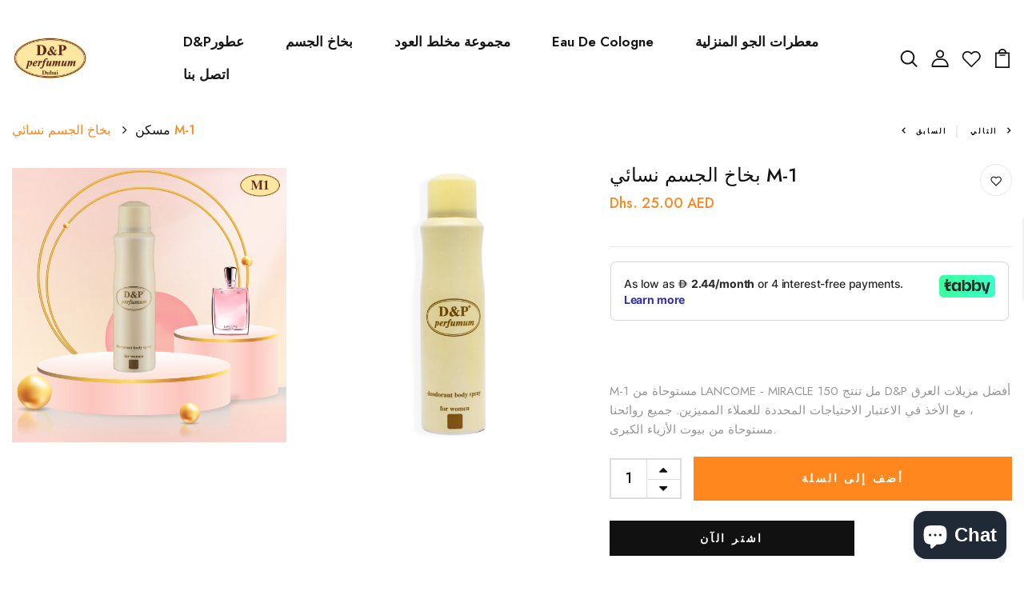

--- FILE ---
content_type: text/css
request_url: https://dpperfumum.ae/cdn/shop/t/4/assets/arc_language_selector.css?v=144276366071017326421646662333
body_size: -120
content:
.arc-ls-detect-alternates{z-index:9999;position:fixed;top:0;left:0;width:100%;height:100%;background-color:rgba(0,0,0,.3);display:flex;justify-content:center;align-items:center}.arc-ls-detect-alternates>div{max-width:600px;text-align:center;padding:.3em .5em;margin:1em;font-size:2em;color:crimson;background-color:#fff;line-height:1.3}#arc_language_selector{cursor:pointer;line-height:1.4}.arc_language_selector__popup{position:fixed;bottom:1em;right:1em}.noselect{-webkit-touch-callout:none;-webkit-user-select:none;-khtml-user-select:none;-moz-user-select:none;-ms-user-select:none;user-select:none}.arc-ls-sticky{display:flex;align-items:center;padding:5px 8px;border:1px solid #dcdcdc;font-size:.8em;background-color:#fff;color:#444}.arc-ls-sticky img{width:1.3333333333em;height:1em;object-fit:cover;border-radius:.2em}.arc-ls-popup{position:fixed;top:0;left:0;width:100%;height:100%;z-index:999999;display:flex;justify-content:center;align-items:center;display:none}.arc-ls-popup__open{display:flex}.arc-ls-popup>div{position:relative;background-color:#fff;margin:1em;padding:2em;border-radius:6px;box-shadow:rgba(0,0,0,.2) 0px 3px 3px -2px,rgba(0,0,0,.14) 0px 3px 4px 0px,rgba(0,0,0,.12) 0px 1px 8px 0px}.arc-ls-title{text-align:center;margin:0 1em 1em;font-size:1.2em}.arc-ls-close-icon{position:absolute;top:0em;right:0em;width:2em;height:2em;display:flex;justify-content:center;align-items:center}.arc-ls-close-icon svg{width:.9em;height:auto;transition:transform .2s;fill:inherit}.arc-ls-close-icon:hover svg{transform:scale(1.5)}.arc-ls-selector{margin-bottom:1em;position:relative}.arc-ls-selector-label{font-size:.9em;margin-bottom:.5em}.arc-ls-selector-head{border:1px solid #dcdcdc;background-color:#fff;color:#444;border-radius:.3em}.arc-ls-selector-body{margin-top:.2em;position:absolute;background-color:#fff;width:100%;z-index:1;box-shadow:rgba(0,0,0,.2) 0px 3px 3px -2px,rgba(0,0,0,.14) 0px 3px 4px 0px,rgba(0,0,0,.12) 0px 1px 8px 0px;display:none;border-radius:.3em;overflow:hidden;background-color:#fff;color:#444}.arc-ls-selector-body>div{max-height:240px;overflow-y:auto}.arc-ls-selector-body .arc-ls-selector-item{border-bottom:1px solid #dcdcdc}.arc-ls-selector__open .arc-ls-selector-body{display:block}#arc_language_selector .arc-ls-selector-body>div::-webkit-scrollbar{width:.5em}#arc_language_selector .arc-ls-selector-body>div::-webkit-scrollbar-track{background:transparent}#arc_language_selector .arc-ls-selector-body>div::-webkit-scrollbar-thumb{background:#bbb;border-radius:.3em}#arc_language_selector .arc-ls-selector-body>div::-webkit-scrollbar-thumb:hover{background:#999}.arc-ls-selector-item{display:flex;justify-content:space-between;align-items:center;padding:.7em}.arc-ls-selector-item-flag img{width:1.3333333333em;height:1em;object-fit:cover;border-radius:.2em;margin-right:.6em}.arc-ls-selector-item-name{flex:1}.arc-ls-selector-item-icon svg{width:1em;height:auto;fill:inherit}.arc-ls-action{display:flex;justify-content:space-between;align-items:stretch;margin-top:2em}.arc-ls-action>div{flex:1;padding:.6em;max-width:calc(50% - 2em);display:flex;justify-content:center;align-items:center;text-align:center;border-radius:.3em}.arc-ls-action-cancel{background-color:#f1f1f1;color:#444}.arc-ls-action-submit{background-color:#444;color:#f1f1f1}


--- FILE ---
content_type: text/javascript
request_url: https://dpperfumum.ae/cdn/shop/t/4/assets/arc_language_selector.js?v=176042275353811423231646662332
body_size: 2423
content:
!function(e){var t={};function n(r){if(t[r])return t[r].exports;var o=t[r]={i:r,l:!1,exports:{}};return e[r].call(o.exports,o,o.exports,n),o.l=!0,o.exports}n.m=e,n.c=t,n.d=function(e,t,r){n.o(e,t)||Object.defineProperty(e,t,{enumerable:!0,get:r})},n.r=function(e){"undefined"!=typeof Symbol&&Symbol.toStringTag&&Object.defineProperty(e,Symbol.toStringTag,{value:"Module"}),Object.defineProperty(e,"__esModule",{value:!0})},n.t=function(e,t){if(1&t&&(e=n(e)),8&t)return e;if(4&t&&"object"==typeof e&&e&&e.__esModule)return e;var r=Object.create(null);if(n.r(r),Object.defineProperty(r,"default",{enumerable:!0,value:e}),2&t&&"string"!=typeof e)for(var o in e)n.d(r,o,function(t){return e[t]}.bind(null,o));return r},n.n=function(e){var t=e&&e.__esModule?function(){return e.default}:function(){return e};return n.d(t,"a",t),t},n.o=function(e,t){return Object.prototype.hasOwnProperty.call(e,t)},n.p="",n(n.s=0)}([function(e,t,n){n(1),e.exports=n(2)},function(e,t){function n(e,t){var n=Object.keys(e);if(Object.getOwnPropertySymbols){var r=Object.getOwnPropertySymbols(e);t&&(r=r.filter((function(t){return Object.getOwnPropertyDescriptor(e,t).enumerable}))),n.push.apply(n,r)}return n}function r(e){for(var t=1;t<arguments.length;t++){var r=null!=arguments[t]?arguments[t]:{};t%2?n(Object(r),!0).forEach((function(t){o(e,t,r[t])})):Object.getOwnPropertyDescriptors?Object.defineProperties(e,Object.getOwnPropertyDescriptors(r)):n(Object(r)).forEach((function(t){Object.defineProperty(e,t,Object.getOwnPropertyDescriptor(r,t))}))}return e}function o(e,t,n){return t in e?Object.defineProperty(e,t,{value:n,enumerable:!0,configurable:!0,writable:!0}):e[t]=n,e}var a="arc_language_selector";window.__getAlternate=function(e){try{for(var t=[],n=0;n<e.length;n++)window.location.href.includes(e[n].href)&&t.push(e[n]);if(!t.length)return e.find((function(e){return"x-default"===e.hreflang}));for(var r=t[0],o=1;o<t.length;o++)t[o].href.length>r.href.length&&(r=t[o]);return r}catch(e){throw e}},window.__detectAlternates=function(){var e=(new DOMParser).parseFromString('\n    <div class="arc-ls-detect-alternates">\n      <div>Detecting languages and countries..</div>\n    </div>\n  ',"text/html").body.firstChild;document.body.appendChild(e);var t=Array.from(document.querySelectorAll("link[rel]")).filter((function(e){return"alternate"===e.rel})).map((function(e){return{hreflang:e.hreflang,href:e.href,language:"x-default"===e.hreflang?window.Shopify.locale:e.hreflang.split("-")[0],country:"x-default"===e.hreflang?window.Shopify.country:e.hreflang.split("-")[1]}})).map((function(e){return r(r({},e),{},{language:e.language||window.Shopify.locale,country:e.country||window.Shopify.country})})),n={shop:window.Shopify.shop,alternates:t},o="haloshop01.myshopify.com"===window.Shopify.shop?"arena-app-dev.ap.ngrok.io":"language.arenacommerce.com";setTimeout((function(){fetch("https://".concat(o,"/storefront/language-selector-detect-alternates"),{method:"POST",headers:{"Content-Type":"application/json"},body:JSON.stringify(n)}).then((function(e){e.json(),document.querySelector(".arc-ls-detect-alternates > div").innerHTML="Languages and countries detected successfully!",setTimeout((function(){alert("Languages and countries detected successfully!\nGo to Native Translate app and reload new data."),window.close()}),100)})).then((function(e){return console.log(e)}))}),3e3)},window.__renderLanguageSelectorMain=function(e,t,n,r){try{var o=function(t){var n="countries"===t?e.countrySelected:e.languageSelected,r="";e[t].forEach((function(e){return r+='\n            <div class="arc-ls-selector-item" onclick="window.__handleSelectorChange(\''.concat(t,"','").concat(e.code,'\')">\n              <div class="arc-ls-selector-item-flag">\n                <img src="').concat(e.flag,'" alt="" />\n              </div>\n              <div class="arc-ls-selector-item-name">').concat(e.name,"</div>\n            </div>\n          ")}));var o='\n        <div class="arc-ls-selector arc-ls-selector-'.concat(t,'">\n          <div class="arc-ls-selector-label">Select a ').concat("countries"===t?"country":"language",'</div>\n          <div class="arc-ls-selector-head">\n            <div class="arc-ls-selector-item">\n              <div class="arc-ls-selector-item-flag">\n                <img src="').concat(n.flag,'" alt="" />\n              </div>\n              <div class="arc-ls-selector-item-name">').concat(n.name,'</div>\n              <div class="arc-ls-selector-item-icon">\n                <svg viewBox="0 0 48 48" xmlns="http://www.w3.org/2000/svg">\n                  <path d="M14 20l10 10 10-10z"/><path d="M0 0h48v48h-48z" fill="none"/>\n                </svg>\n              </div>\n            </div>\n          </div>\n          <div class="arc-ls-selector-body">\n            <div>').concat(r,"</div>\n          </div>\n        </div>\n      "),a=(new DOMParser).parseFromString(o,"text/html").body.firstChild;document.querySelector("#arc_language_selector .arc-ls-popup > div").appendChild(a),a.addEventListener("click",(function(){a.className.includes("__open")?a.classList.remove("arc-ls-selector__open"):a.classList.add("arc-ls-selector__open")}))};if(!e.alternates||!e.languages||!e.countries)throw"ERROR: Setting alternates, languages, countries is required";switch(n.innerHTML="",window.__handleSelectorChange=function(t,n){var r=document.querySelector(".arc-ls-selector-".concat(t," .arc-ls-selector-item-flag img")),o=document.querySelector(".arc-ls-selector-".concat(t," .arc-ls-selector-item-name"));switch(t){case"countries":e.countrySelected=e.countries.find((function(e){return e.code===n})),r.src=e.countrySelected.flag,o.innerHTML=e.countrySelected.name;break;default:e.languageSelected=e.languages.find((function(e){return e.code===n})),r.src=e.languageSelected.flag,o.innerHTML=e.languageSelected.name}e.alternateSelected=e.alternates.find((function(t){return t.language===e.languageSelected.code&&t.country===e.countrySelected.code})),e.alternateSelected||(e.alternateSelected=e.alternates.find((function(t){return t.language===e.languageSelected.code&&t.country===window.Shopify.country}))),e.alternateSelected||(e.alternateSelected=e.alternates.find((function(e){return e.language===window.Shopify.locale&&e.country===window.Shopify.country})))},window.__handleStickyClick=function(){var e=document.querySelector(".arc-ls-popup");e&&e.classList.add("arc-ls-popup__open")},window.__handleCancel=function(){var e=document.querySelector(".arc-ls-popup");e&&e.classList.remove("arc-ls-popup__open")},window.__handleSubmit=function(){var n=document.querySelector(".arc-ls-popup");n&&n.classList.remove("arc-ls-popup__open"),"PREVIEW"===t?alert('Your site will redirect to "'.concat(e.alternateSelected.href,'" on online store')):window.location.replace(e.alternateSelected.href)},e.alternateSelected||(e.alternateSelected=window.__getAlternate(e.alternates)),e.countrySelected||(e.countrySelected=e.countries.find((function(t){return t.code===e.alternateSelected.country}))),e.languageSelected||(e.languageSelected=e.languages.find((function(t){return t.code===e.alternateSelected.language}))),function(){if(n.style.zIndex=e.general.advanced.zIndex,"detect_theme_position"===e.screen[r].type&&(n.className="noselect arc_language_selector__detect_theme_position"),"popup"===e.screen[r].type)switch(n.className="noselect arc_language_selector__popup",e.screen[r].fixed_position.position){case"top_left":n.style.top=e.screen[r].fixed_position.top+"px",n.style.bottom="auto",n.style.left=e.screen[r].fixed_position.left+"px",n.style.right="auto";break;case"top_right":n.style.top=e.screen[r].fixed_position.top+"px",n.style.bottom="auto",n.style.left="auto",n.style.right=e.screen[r].fixed_position.right+"px";break;case"bottom_left":n.style.top="auto",n.style.bottom=e.screen[r].fixed_position.bottom+"px",n.style.left=e.screen[r].fixed_position.left+"px",n.style.right="auto";break;default:n.style.top="auto",n.style.bottom=e.screen[r].fixed_position.bottom+"px",n.style.left="auto",n.style.right=e.screen[r].fixed_position.right+"px"}}(),function(){var t='<div class="arc-ls-sticky" onclick="window.__handleStickyClick()">';switch(e.general.sticky.label){case"flag_flag":t+='\n            <div class="arc-ls-language">\n              <img alt="" src="'.concat(e.languageSelected.flag,'" />\n            </div>\n            <div style="margin: 0 0.1em;">-</div>\n            <div class="arc-ls-country">\n              <img alt="" src="').concat(e.countrySelected.flag,'" />\n            </div>\n          ');break;case"language_code":t+='\n            <div class="arc-ls-language">'.concat(e.languageSelected.code,"</div>\n          ");break;case"language_flag":t+='\n            <div class="arc-ls-country">\n              <img alt="" src="'.concat(e.countrySelected.flag,'" />\n            </div>\n          ');break;default:t+='\n            <div class="arc-ls-language">'.concat(e.languageSelected.code,'</div>\n            <div style="margin: 0 0.1em;">-</div>\n            <div class="arc-ls-country">').concat(e.countrySelected.code,"</div>\n          ")}t+="</div>";var r=(new DOMParser).parseFromString(t,"text/html").body.firstChild;n.appendChild(r)}(),a='\n        <div class="arc-ls-popup">\n          <div>\n            <div class="arc-ls-close-icon" onclick="window.__handleCancel()">\n              <svg xmlns="http://www.w3.org/2000/svg" width="20" height="20" viewBox="0 0 20 20">\n                <path d="M4.34 2.93l12.73 12.73-1.41 1.41L2.93 4.35z"/>\n                <path d="M17.07 4.34L4.34 17.07l-1.41-1.41L15.66 2.93z"/>\n              </svg>\n            </div>\n            <div class="arc-ls-title">'.concat(e.general.label.title,"</div>\n          </div>\n        </div>\n      "),l=(new DOMParser).parseFromString(a,"text/html").body.firstChild,n.appendChild(l),e.type){case"country":o("countries");break;case"language":o("languages");break;default:o("countries"),o("languages")}!function(){var t='\n        <div class="arc-ls-action">\n          <div class="arc-ls-action-cancel" onclick="window.__handleCancel()">'.concat(e.general.label.cancel,'</div>\n          <div class="arc-ls-action-submit" onclick="window.__handleSubmit()">').concat(e.general.label.submit,"</div>\n        </div>\n      "),n=(new DOMParser).parseFromString(t,"text/html").body.firstChild;document.querySelector("#arc_language_selector .arc-ls-popup > div").appendChild(n)}(),function(){var t=document.querySelector(".arc-ls-sticky");t&&(t.style.backgroundColor=e.general.sticky.backgroundColor,t.style.color=e.general.sticky.color,t.style.fontFamily=e.general.sticky.fontFamily,t.style.fontSize=e.general.sticky.fontSize+"px",t.style.fontWeight=e.general.sticky.fontWeight,t.style.textTransform=e.general.sticky.textTransform,t.style.borderRadius=e.general.sticky.borderRadius+"px",e.general.sticky.borderWidth>0?t.style.border="".concat(e.general.sticky.borderWidth,"px ").concat(e.general.sticky.borderStyle," ").concat(e.general.sticky.borderColor):t.style.border="none");var n=document.querySelector(".arc-ls-popup > div");if(n){n.style.backgroundColor=e.general.popup.backgroundColor,n.style.color=e.general.popup.color,n.style.fontFamily=e.general.popup.fontFamily,n.style.fontSize=e.general.popup.fontSize+"px",n.style.fontWeight=e.general.popup.fontWeight,n.style.textTransform=e.general.popup.textTransform,n.style.borderRadius=e.general.popup.borderRadius+"px",e.general.popup.borderWidth>0?n.style.border="".concat(e.general.popup.borderWidth,"px ").concat(e.general.popup.borderStyle," ").concat(e.general.popup.borderColor):n.style.border="none";var r=document.querySelector(".arc-ls-close-icon svg");r&&(r.style.fill=e.general.popup.color)}var o=document.querySelector(".arc-ls-action-cancel");o&&(o.style.backgroundColor=e.general.button.cancel.backgroundColor,o.style.color=e.general.button.cancel.color);var a=document.querySelector(".arc-ls-action-submit");a&&(a.style.backgroundColor=e.general.button.submit.backgroundColor,a.style.color=e.general.button.submit.color)}(),window.addEventListener("click",(function(e){var t=document.querySelector(".arc-ls-selector-countries");t&&!t.contains(e.target)&&t.classList.remove("arc-ls-selector__open");var n=document.querySelector(".arc-ls-selector-languages");n&&!n.contains(e.target)&&n.classList.remove("arc-ls-selector__open")})),window.addEventListener("resize",(function(){window.__resizeTimeout&&clearTimeout(window.__resizeTimeout),window.__resizeTimeout=setTimeout((function(){window.__renderLanguageSelector(e,t)}),200)}))}catch(e){throw e}var a,l},window.__renderLanguageSelector=function(){var e=arguments.length>0&&void 0!==arguments[0]?arguments[0]:null,t=arguments.length>1&&void 0!==arguments[1]?arguments[1]:"LIVE",n=arguments.length>2&&void 0!==arguments[2]?arguments[2]:null;try{var r=e,o=t,l=n,c=null;if(!r)throw"ERROR: Invalid setting";if(l||(l=document.body.clientWidth>r.general.advanced.mobileScreen?"desktop":"mobile"),window.location.search.includes("mode=detect-theme-position"));else{if(window.location.search.includes("mode=detect-alternates"))return void window.__detectAlternates();"LIVE"===o?"detect_theme_position"===r.screen[l].type||(document.querySelectorAll("#".concat(a)).forEach((function(e){return e.remove()})),(c=document.createElement("DIV")).id=a,document.body.appendChild(c)):c=document.getElementById(a)}if(!c)throw"ERROR: Root element not found";window.__renderLanguageSelectorMain(r,o,c,l)}catch(e){console.log("--------------------------------------"),console.log("Render language selector error:"),console.log(e),console.log("--------------------------------------")}},window.addEventListener("load",(function(){window.NativeTranslate=window.NativeTranslate||{},window.NativeTranslate.languageSelector=window.NativeTranslate.languageSelector||null;var e=window.NativeTranslate.languageSelector;e&&window.__renderLanguageSelector(JSON.parse(JSON.stringify(e)))}))},function(e,t,n){}]);

--- FILE ---
content_type: text/plain; charset=utf-8
request_url: https://checkout.tabby.ai/widgets/api/web
body_size: -4
content:
{"aid":"m_9174e2b8-67e5-497a-87af-21d565e273da","experiments":{"entity_id":"39375e5c-683a-48f9-95ea-b4b878e04053"}}

--- FILE ---
content_type: text/javascript
request_url: https://cdn.shopify.com/extensions/019bdafc-beca-7434-80d3-0ed5488240dc/starter-kit-169/assets/6811.selector.17eaa9a5acc2541875c9.js
body_size: 1514
content:
"use strict";(globalThis.webpackChunkselectors=globalThis.webpackChunkselectors||[]).push([[6811],{6811:M=>{M.exports=JSON.parse('{"AF":"أفغانستان","AX":"جزر آلاند","AL":"ألبانيا","DZ":"الجزائر","AS":"ساموا الأمريكية","AD":"أندورا","AO":"أنغولا","AI":"أنغيلا","AQ":"أنتاركتيكا","AG":"أنتيغوا وبربودا","AR":"الأرجنتين","AM":"أرمينيا","AW":"أروبا","AU":"أستراليا","AT":"النمسا","AZ":"أذربيجان","BS":"جزر البهاما","BH":"البحرين","BD":"بنغلاديش","BB":"بربادوس","BY":"بيلاروسيا","BE":"بلجيكا","BZ":"بليز","BJ":"بنين","BM":"برمودا","BT":"بوتان","BO":"بوليفيا","BA":"البوسنة والهرسك","BW":"بوتسوانا","BV":"جزيرة بوفيه","BR":"البرازيل","IO":"إقليم المحيط البريطاني الهندي","BN":"بروناي دار السلام","BG":"بلغاريا","BF":"بوركينا فاسو","BI":"بوروندي","KH":"كمبوديا","CM":"الكاميرون","CA":"كندا","CV":"الرأس الأخضر","KY":"جزر كايمان","CF":"جمهورية افريقيا الوسطى","TD":"تشاد","CL":"شيلي","CN":"الصين","CX":"جزيرة عيد الميلاد","CC":"جزر كوكوس (كيلينغ).","CO":"كولومبيا","KM":"جزر القمر","CG":"الكونغو","CD":"جمهورية الكونغو الديموقراطية","CK":"جزر كوك","CR":"كوستا ريكا","CI":"كوت ديفوار","HR":"كرواتيا","CU":"كوبا","CY":"قبرص","CZ":"الجمهورية التشيكية","DK":"الدنمارك","DJ":"جيبوتي","DM":"دومينيكا","DO":"جمهورية الدومينيكان","EC":"الاكوادور","EG":"مصر","SV":"السلفادور","GQ":"غينيا الإستوائية","ER":"إريتريا","EE":"إستونيا","ET":"أثيوبيا","FK":"جزر فوكلاند (مالفيناس)","FO":"جزر فاروس","FJ":"فيجي","FI":"فنلندا","FR":"فرنسا","GF":"غيانا الفرنسية","PF":"بولينيزيا الفرنسية","TF":"المناطق الجنوبية لفرنسا","GA":"الجابون","GM":"غامبيا","GE":"جورجيا","DE":"ألمانياy","GH":"غانا","GI":"جبل طارق","GR":"اليونان","GL":"الأرض الخضراء","GD":"غرينادا","GP":"جوادلوب","GU":"غوام","GT":"غواتيمالا","GG":"غيرنسي","GN":"غينيا","GW":"غينيا بيساو","GY":"غيانا","HT":"هايتي","HM":"قلب الجزيرة وجزر ماكدونالز","VA":"الكرسي الرسولي (دولة مدينة الفاتيكان)","HN":"هندوراس","HK":"هونج كونج","HU":"هنغاريا","IS":"أيسلندا","IN":"الهند","ID":"إندونيسيا","IR":"جمهورية ايران الاسلامية","IQ":"العراق","IE":"أيرلندا","IM":"جزيرة آيل أوف مان","IL":"إسرائيل","IT":"إيطاليا","JM":"جامايكا","JP":"اليابان","JE":"جيرسي","JO":"الأردن","KZ":"كازاخستان","KE":"كينيا","KI":"كيريباتي","KP":"جمهورية كوريا الديمقراطية االشعبية","KR":"جمهورية كوريا","KW":"الكويت","KG":"قيرغيزستان","LA":"جمهورية لاو الديمقراطية الشعبية","LV":"لاتفيا","LB":"لبنان","LS":"ليسوتو","LR":"ليبيريا","LY":"الجماهيرية العربية الليبية","LI":"ليختنشتاين","LT":"ليتوانيا","LU":"لوكسمبورغ","MO":"ماكاو","MK":"جمهورية مقدونيا اليوغوسلافية السابقة","MG":"مدغشقر","MW":"ملاوي","MY":"ماليزيا","MV":"جزر المالديف","ML":"مالي","MT":"مالطا","MH":"جزر مارشال","MQ":"مارتينيك","MR":"موريتانيا","MU":"موريشيوس","YT":"مايوت","MX":"المكسيك","FM":"ولايات ميكرونيزيا الموحدة","MD":"جمهورية مولدوفا","MC":"موناكو","MN":"منغوليا","ME":"الجبل الأسود","MS":"مونتسيرات","MA":"المغرب","MZ":"موزمبيق","MM":"ميانمار","NA":"ناميبيا","NR":"ناورو","NP":"نيبال","NL":"هولندا","AN":"جزر الأنتيل الهولندية","NC":"كاليدونيا الجديدة","NZ":"نيوزيلندا","NI":"نيكاراغوا","NE":"النيجر","NG":"نيجيريا","NU":"نيوي","NF":"جزيرة نورفولك","MP":"جزر مريانا الشمالية","NO":"النرويج","OM":"سلطنة عمان","PK":"باكستان","PW":"بالاو","PS":"الأراضي الفلسطينية المحتلة","PA":"بنما","PG":"بابوا غينيا الجديدة","PY":"باراجواي","PE":"بيرو","PH":"فيلبيني","PN":"بيتكيرن","PL":"بولندا","PT":"البرتغال","PR":"بورتوريكو","QA":"دولة قطر","RE":"جمع شمل","RO":"رومانيا","RU":"الاتحاد الروسي","RW":"رواندا","SH":"سانت هيلانة","KN":"سانت كيتس ونيفيس","LC":"القديسة لوسيا","PM":"سانت بيير وميكلون","VC":"سانت فنسنت وجزر غرينادين","WS":"ساموا","SM":"سان مارينو","ST":"سان تومي وبرينسيبي","SA":"المملكة العربية السعودية","SN":"السنغال","RS":"صربيا","SC":"سيشيل","SL":"سيرا ليون","SG":"سنغافورة","SK":"سلوفاكيا","SI":"سلوفينيا","SB":"جزر سليمان","SO":"الصومال","ZA":"جنوب أفريقيا","GS":"جورجيا الجنوبية وجزر ساندويتش الجنوبية","ES":"إسبانيا","LK":"سيريلانكا","SD":"السودان","SR":"سورينام","SJ":"سفالبارد وجان ماين","SZ":"سوازيلاند","SE":"السويد","CH":"سويسرا","SY":"الجمهورية العربية السورية","TW":"مقاطعة الصين تايوان","TJ":"طاجيكستان","TZ":"جمهورية تنزانيا المتحدة","TH":"تايلاند","TL":"تيمور الشرقية","TG":"توجو","TK":"توكيلاو","TO":"تونغا","TT":"ترينداد وتوباغو","TN":"تونس","TR":"ديك رومى","TM":"تركمانستان","TC":"جزر تركس وكايكوس","TV":"توفالو","UG":"أوغندا","UA":"أوكرانيا","AE":"الإمارات العربية المتحدة","GB":"المملكة المتحدة","US":"الولايات المتحدة","UM":"جزر الولايات المتحدة البعيدة الصغرى","UY":"أوروغواي","UZ":"أوزبكستان","VU":"فانواتو","VE":"فنزويلا","VN":"فيتنام","VG":"جزر فيرجن البريطانية","VI":"جزر فيرجن الأمريكية","WF":"واليس وفوتونا","EH":"الصحراء الغربية","YE":"اليمن","ZM":"زامبيا","ZW":"زيمبابوي","BL":"سانت بارتيليمي","BQ":"هولندا الكاريبية","CW":"كوراساو","MF":"سانت مارتن","SS":"جنوب السودان","SX":"سينت مارتن","XK":"كوسوفو"}')}}]);